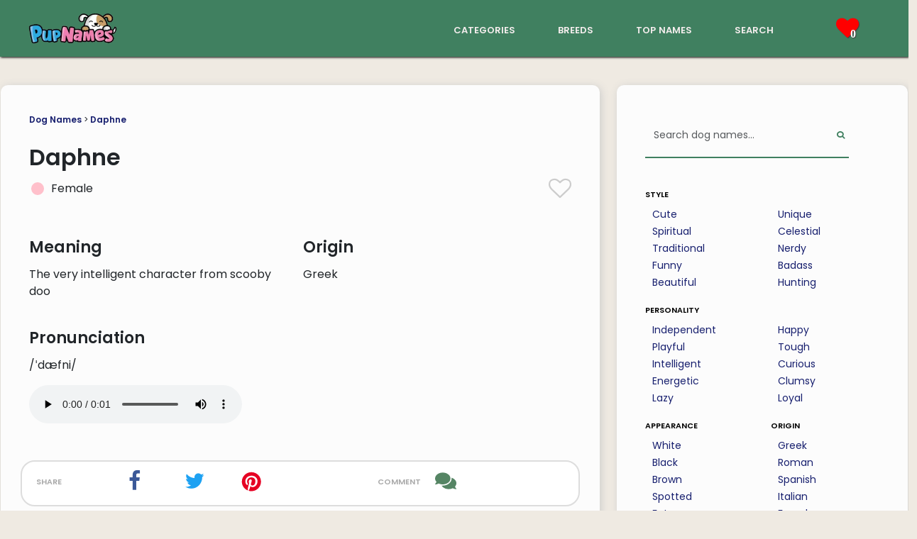

--- FILE ---
content_type: text/html; charset=utf-8
request_url: https://www.pupnames.com/dog-name/daphne
body_size: 10417
content:
<!DOCTYPE html>
<html lang="en">
  <head>
    <meta name="viewport" content="width=device-width, initial-scale=1, shrink-to-fit=no">
    <style>
      /* devanagari */
      @font-face {
        font-family: 'Poppins';
        font-style: normal;
        font-weight: 400;
        font-display: swap;
        src: url(https://fonts.gstatic.com/s/poppins/v20/pxiEyp8kv8JHgFVrJJbecmNE.woff2) format('woff2');
        unicode-range: U+0900-097F, U+1CD0-1CF9, U+200C-200D, U+20A8, U+20B9, U+25CC, U+A830-A839, U+A8E0-A8FF;
      }
      /* latin-ext */
      @font-face {
        font-family: 'Poppins';
        font-style: normal;
        font-weight: 400;
        font-display: swap;
        src: url(https://fonts.gstatic.com/s/poppins/v20/pxiEyp8kv8JHgFVrJJnecmNE.woff2) format('woff2');
        unicode-range: U+0100-02AF, U+1E00-1EFF, U+2020, U+20A0-20AB, U+20AD-20CF, U+2113, U+2C60-2C7F, U+A720-A7FF;
      }
      /* latin */
      @font-face {
        font-family: 'Poppins';
        font-style: normal;
        font-weight: 400;
        font-display: swap;
        src: url(https://fonts.gstatic.com/s/poppins/v20/pxiEyp8kv8JHgFVrJJfecg.woff2) format('woff2');
        unicode-range: U+0000-00FF, U+0131, U+0152-0153, U+02BB-02BC, U+02C6, U+02DA, U+02DC, U+2000-206F, U+2074, U+20AC, U+2122, U+2191, U+2193, U+2212, U+2215, U+FEFF, U+FFFD;
      }
      /* devanagari */
      @font-face {
        font-family: 'Poppins';
        font-style: normal;
        font-weight: 600;
        font-display: swap;
        src: url(https://fonts.gstatic.com/s/poppins/v20/pxiByp8kv8JHgFVrLEj6Z11lFc-K.woff2) format('woff2');
        unicode-range: U+0900-097F, U+1CD0-1CF9, U+200C-200D, U+20A8, U+20B9, U+25CC, U+A830-A839, U+A8E0-A8FF;
      }
      /* latin-ext */
      @font-face {
        font-family: 'Poppins';
        font-style: normal;
        font-weight: 600;
        font-display: swap;
        src: url(https://fonts.gstatic.com/s/poppins/v20/pxiByp8kv8JHgFVrLEj6Z1JlFc-K.woff2) format('woff2');
        unicode-range: U+0100-02AF, U+1E00-1EFF, U+2020, U+20A0-20AB, U+20AD-20CF, U+2113, U+2C60-2C7F, U+A720-A7FF;
      }
      /* latin */
      @font-face {
        font-family: 'Poppins';
        font-style: normal;
        font-weight: 600;
        font-display: swap;
        src: url(https://fonts.gstatic.com/s/poppins/v20/pxiByp8kv8JHgFVrLEj6Z1xlFQ.woff2) format('woff2');
        unicode-range: U+0000-00FF, U+0131, U+0152-0153, U+02BB-02BC, U+02C6, U+02DA, U+02DC, U+2000-206F, U+2074, U+20AC, U+2122, U+2191, U+2193, U+2212, U+2215, U+FEFF, U+FFFD;
      }
    </style>
    <link rel="canonical" href="https://www.pupnames.com/dog-name/daphne">
        <link rel="alternate" href="https://www.pupnames.com/dog-name/daphne" hreflang="en" />
        <link rel="alternate" href="https://www.pupnames.com/es/nombre-de-perro/daphne" hreflang="es" />
        <link rel="alternate" href="https://www.pupnames.com/pt/nome-de-cachorro/daphne" hreflang="pt" />
    <link href="https://cdn.jsdelivr.net/npm/bootstrap@5.3.2/dist/css/bootstrap.min.css" rel="stylesheet" integrity="sha384-T3c6CoIi6uLrA9TneNEoa7RxnatzjcDSCmG1MXxSR1GAsXEV/Dwwykc2MPK8M2HN" crossorigin="anonymous">
    <meta name="csrf-param" content="authenticity_token" />
<meta name="csrf-token" content="KPvGCe5_4ia7CPffBoWgJBoSXVnNxH73gsVryopR2RrNmkeDNNwJ_XHAtdxnexJnJbNDtpRmsJ_qsnJAoXyGTw" />
    
    <title>Daphne 🐶 - Dog Name Meaning &amp; Popularity | PupNames.com™</title>
<meta name="description" content="Thinking of Daphne as a dog&#39;s name? Find out what Daphne means, and how many people have named their dog Daphne.">
<meta property="og:title" content="Daphne 🐶 - Dog Name Meaning &amp; Popularity">
<meta property="og:description" content="Thinking of Daphne as a dog&#39;s name? Find out what Daphne means, and how many people have named their dog Daphne.">
<meta property="og:site_name" content="PupNames.com">
<meta property="og:type" content="website">
<meta property="og:url" content="https://www.pupnames.com/dog-name/daphne">
<meta property="og:image" content="https://ik.imagekit.io/pupnames/name-images/daphne.gif">
<meta name="twitter:image" content="https://ik.imagekit.io/pupnames/name-images/daphne.gif">
<meta name="twitter:image:width" content="320">
<meta name="twitter:image:height" content="240">
<meta name="twitter:title" content="Daphne 🐶 - Dog Name Meaning &amp; Popularity">
<meta name="twitter:description" content="Thinking of Daphne as a dog&#39;s name? Find out what Daphne means, and how many people have named their dog Daphne.">
<meta name="twitter:card" content="summary">
<meta name="twitter:site" content="@pupnamescom">
    <link rel="icon" type="image/x-icon" href="https://ik.imagekit.io/pupnames/favicon.png" />
    <link rel="stylesheet" href="/assets/application-19008f6071300d64ec68d87a20886054acb975ef43f8482d299ea36a7df979fb.css" media="all" />
    <script src="/assets/application-6b311f02ec7851a67f0cd2c2ce52d0f34f2632068a0f3ac433015180417507e9.js" type="module" defer="defer"></script>
    <script>
//<![CDATA[
window._token = '8RDnzosMrjF7AvW4nqH6HOFETshvvs7j4J2aRICu9WEUcWZEUa9F6rHKt7v_X0hf3uVQJzYcAIuI6oPOq4OqNA'
//]]>
</script>
    <script type="text/javascript" async="async" data-noptimize="1" data-cfasync="false" src="//scripts.mediavine.com/tags/pup-names.js"></script>
    <meta http-equiv="Content-Security-Policy" content="block-all-mixed-content" />
    <script async src="https://www.googletagmanager.com/gtag/js?id=G-901CLXK5BZ"></script>
    <script>
      window.dataLayer = window.dataLayer || [];
      function gtag(){dataLayer.push(arguments);}
      gtag('js', new Date());

      gtag('config', 'G-901CLXK5BZ');
    </script>
    <script src="/assets/application-6b311f02ec7851a67f0cd2c2ce52d0f34f2632068a0f3ac433015180417507e9.js" data-turbo-track="reload" defer="defer"></script>
    <link rel="stylesheet" href="/assets/application-19008f6071300d64ec68d87a20886054acb975ef43f8482d299ea36a7df979fb.css" media="screen" />
  </head>

  <body>
    <script type="application/ld+json">{"@context":"http://schema.org","@type":"Organization","name":"PupNames","url":"https://www.pupnames.com","address":"pupnames.com","sameAs":["https://www.facebook.com/pupnames/","https://www.twitter.com/pupnamescom/","https://www.instagram.com/pupnamesdotcom/","https://www.linkedin.com/company/pupnames/"]}</script>
    <script type="application/ld+json">
    {
      "@context": "https://schema.org/",
      "@type": "WebSite",
      "name": "PupNames",
      "url": "https://www.pupnames.com/",
      "potentialAction": {
        "@type": "SearchAction",
        "target": "https://www.pupnames.com/dog-name/search?&search%5Bq%5D={search_term_string}",
        "query-input": "required name=search_term_string"
      }
    }
    </script>
    <!-- End Google Tag Manager (noscript) -->
    <nav id="navbar" class="navbar navbar-dark">
  <div class="navbar-flexbox">
    <div class="navbar-logo">
      <a href="/">
        <img class="navbar-logo-img" width="125" height="50" alt="PupNames logo" src="https://ik.imagekit.io/pupnames/logo2.png" />
</a>    </div>
    <div class="navbar-links d-none d-sm-block">
      <div class="navbar-link-list">
        <div class="navbar-link">
          <a href="/dog-names">categories</a>
        </div>
        <div class="navbar-link">
          <a href="/breeds">breeds</a>
        </div>
        <div class="navbar-link">
          <a href="/dog-names/top">top names</a>
        </div>
        <div class="navbar-link">
          <a href="/dog-name/search">search</a>
        </div>
      </div>
    </div>
    <div id="toreload" class="navbar-heart-section">
      <div class="navbar-link navbar-link-heart liked-names">
        <i class="icon-heart tshadow pink-icon navbar-heart">
          <span class="heart-number">
              0
          </span>
        </i>
      </div>
      <div class="navbar-heart-dropdown hide-dropdown">
            <div class="no-saved">
              You haven&#39;t saved any names yet.
            </div>
        </div>
      </div>
      <div class="navbar-dropdown d-lg-none d-xl-none">
        <button class="navbar-toggler" data-bs-toggle="collapse" data-bs-target="#droppy" aria-label="Menu">
            <span class="navbar-toggler-icon"></span>
        </button>
      <div class="navbar-collapse collapse" id="droppy">
          <ul class="navbar-nav">
              <li class="nav-item dropdown-bg"><a href="/dog-names">categories</a></li>
              <li class="nav-item dropdown-bg"><a href="/breeds">breeds</a></li>
              <li class="nav-item dropdown-bg"><a href="/dog-names/top">top names</a></li>
              <li class="nav-item dropdown-bg"><a href="/dog-name/search">search</a></li>
          </ul>
      </div>
    </div>
  </div>
</nav>

    <div class="content-pad">
  
	<div class="main-container">
		<div class="row flex-lg-row">
			<div class="col-xl-8 col-lg-7 col-md-12 col-sm-12 col-xs-12">
				<article class="main-content ml-xl-2 ml-lg-2 ml-md-2 mb-4">
					<header>
						<div class="structure-links">
							<a href="/">Dog Names</a> >
							<a href="/dog-name/daphne">Daphne</a> 
						</div>
					</header>

					<section>
						<div class="title-border">
							<header>
								<h1 class="name-show-title">Daphne</h1>
							</header>
							<div class="row">
								<div class="name-title-col col-xl-6 col-lg-6 col-md-6 col-sm-6 col-xs-6 col-xxs-6">
									<div class="name-title-gender-flex">
			                <div class="name-gender-circle circle-female pad10">
			                </div>
			                <div class="name-title-gender-text pad5">
			                	Female
			                </div>  
			            </div>
			          </div>
			          <div class="name-title-col col-xl-6 col-lg-6 col-md-6 col-sm-6 col-xs-6 col-xxs-6">
			          	<div class="big-heart heart-click" data-name="425">
							  			<i class="icon-heart-o large-heart light-grey-icon"></i>
							  	</div>
			          </div>
			        </div>
						</div>
					</section>

					<section>
						<div class="row">
							<div class="name-info-columns col-xl-6 col-lg-6 col-md-6 col-sm-6 col-xs-6">
								<h2>Meaning</h2>
								<p>The very intelligent character from scooby doo</p>
							</div>
							<div class="name-info-columns col-xl-6 col-lg-6 col-md-6 col-sm-6 col-xs-6">
								<h2>Origin</h2>
								<p>Greek </p>
							</div>
						</div>
						<div class="row">
							<div class="name-info-columns col-xl-6 col-lg-6 col-md-6 col-sm-6 col-xs-6">
								<h2>Pronunciation</h2>
								<p>/ˈdæfni/</p>
								<audio controls>
								  <source src="https://pupnames.s3.us-east-2.amazonaws.com/name-audio/daphne.mp3" type="audio/mpeg">
								</audio>
							</div>
							<div class="name-info-columns col-xl-6 col-lg-6 col-md-6 col-sm-6 col-xs-6">
							</div>
						</div>
					</section>

					<div class="spacer-line"></div>

					<div class="row share-links">
						<div class="share-links-share col-xl-2 col-lg-2 col-md-2 col-sm-2 col-xs-2">
							share
						</div>
						<div class="share-links-two col-xl-2 col-lg-2 col-md-2 col-sm-2 col-xs-2">
							<a class="share-icon" href="https://www.facebook.com/sharer/sharer.php?u=https://www.pupnames.com/dog-name/daphne">
			          <i class="icon-facebook white-color social-icon facebook-blue" title="Share this page on Facebook"></i>
</a>			      </div>
			      <div class="share-links-two col-xl-2 col-lg-2 col-md-2 col-sm-2 col-xs-2">
			        <a class="share-icon" href="https://twitter.com/intent/tweet?text=https://www.pupnames.com/dog-name/daphne">
			          <i class="icon-twitter white-color social-icon twitter-blue" title="Share this page on Twitter"></i>
</a>						</div>
			      <div class="share-links-two col-xl-2 col-lg-2 col-md-2 col-sm-2 col-xs-2">
			      	<a href="https://pinterest.com/pin/create/button/?url=https://www.pupnames.com/dog-name/daphne">
			        	<img height="22px" width="22px" loading="lazy" alt="Pinterest icon" class="pinterest-red" src="https://ik.imagekit.io/pupnames/icons/font-awesome/pinterest-p-brands.svg" />
</a>						</div>
						<div class="share-links-comment share-links-four col-xl-3 col-lg-3 col-md-3 col-sm-3 col-xs-3">
							comment
						</div>
						<div class="share-links-two col-xl-1 col-lg-1 col-md-1 col-sm-1 col-xs-1">
							<a href="#comments" class="comment-icon-parent">
								<img height="30px" width="30px" loading="lazy" alt="Comments icon" class="green-icon" src="https://ik.imagekit.io/pupnames/icons/comments-solid.svg" />
							</a>
						</div>
					</div>

					<div class="spacer-line"></div>


					<section>
						<div class="traits-section">
							<header>
								<h2>Traits associated with the name Daphne:</h2>
							</header>
								<p>Dogs named Daphne tend to be 
										loving,
										good-natured,
										strong-willed,
									and
								 industrious.
								This feminine name is also associated with 
										companionship,
									and 
								intelligence.</p>
						</div>
					</section>

						<section>
							<div class="profile-section">
								<header>
									<h2>What does it say about you to have a dog named Daphne?</h2>
								</header>
								<p>Naming your dog Daphne suggests that you have an appreciation for classic names and may have a fondness for Greek mythology. It could also suggest that you are a fan of the TV show &quot;Frasier&quot; and its spin-off &quot;Daphne and Niles&quot;.</p>
							</div>
						</section>

					<section>
						<header>
							<h2>Is Daphne a good dog name?</h2>
						</header>
						<p>Daphne has two syllables, which is highly recommended by dog trainers. The name also ends in a vowel sound, so it&#39;s easy for dogs to recognize. Daphne isn&#39;t one of the most common names, so your dog will certainly stand out. If you love the name, you should pick it!</p>
					</section>

					<section>
							<div class="spacer-line"></div>

								<header>
									<h2>Popularity: Overall</h2>
								</header>

								<div class="row rank-circles">
									<div class="col-xl-4 col-lg-4 col-md-4 col-sm-4 col-xs-4 rank-circle-col">
										<div class="rank-circle rank-font rank-medium">
											338
										</div>
										<span class="rank-body-text"><img width="78" height="30" alt="PupNames logo" src="https://ik.imagekit.io/pupnames/logo2.png" /></span>
									</div>
									<div class="col-xl-4 col-lg-4 col-md-4 col-sm-4 col-xs-4 rank-circle-col">
										<div class="rank-circle rank-font rank-low">
											513
										</div>
										<span class="rank-body-text">New York City Dog Name Database</span>
									</div>
									<div class="col-xl-4 col-lg-4 col-md-4 col-sm-4 col-xs-4 rank-circle-col">
										<div class="rank-circle rank-font rank-low">
											539
										</div>
										<span class="rank-body-text">Los Angeles Times &#39;Top Dogs&#39;</span>
									</div>
								</div>
								<div class="spacer-line"></div>
								<p>Naming your dog Daphne is certainly a thing, but it&#39;s one of the more niche choices out there according to our data.</p>
								<header>
									<h2>Popularity: Historical Trend</h2>
								</header>
								<p>Daphne was, in the past month, the <b>143rd</b> most viewed dog name on PupNames.com.</p>
								<div class="row">
									<canvas id="myChart"></canvas>
								</div>
								<div class="spacer-line"></div>
								<p>As of <b>January 2026</b>, Daphne is becoming a more popular moniker with new puppy owners. Our stats show that the name is more fashionable than it was at this time last year.</p>
								<p>We&#39;ve seen quite a lot of variation in rank for this name, which may suggest seasonal factors or interest driven by pop culture events.</p>
								<p>In the past week, Daphne was viewed 55 times, and liked 0 times.</p>
								<header>
									<h2>Popularity: United States</h2>
								</header>
								<p>The map below shows Daphne&#39;s popularity across the United States, according to PupNames data.</p>
								<div class="row">
									<canvas id="myChartMap"></canvas>
								</div>
								<div class="spacer-line"></div>
									<p>Daphne is most adored in <b>South Carolina</b>, <b>Alabama</b> and <b>Missouri</b>.</p>
									<p>By contrast, the name has been shown the least amount of interest in <b>Kentucky</b>, <b>Iowa</b> and <b>Indiana</b>.</p>
								<header>
									<h2>Popularity: Around The World</h2>
								</header>
								<p>And this world map shows which countries have the greatest love for the name Daphne.</p>
								<div class="row">
									<canvas id="myChartAtlas"></canvas>
								</div>
								<div class="spacer-line"></div>
									<h2>Most popular breeds named Daphne:</h2>
									<ol>
											<li>Labrador Retriever</li>
											<li>German Shepherd</li>
											<li>Cocker Spaniel</li>
											<li>Jack Russell Terrier</li>
											<li>Chihuahua</li>
									</ol>
					</section>
						<section>
							<header>
								<h2>Famous dogs named Daphne:</h2>
							</header>
							<ul>
								<li class="appearance-list"><img loading="lazy" alt="film icon" width="22px" height="22px" class="appearance-icon" src="https://ik.imagekit.io/pupnames/icons/font-awesome/film.svg" /> A poodle named <b>Daphne</b> played a role in the movie <i>Look Who&#39;s Talking Now</i>.</li>
							</ul>
						</section>

					<section>
						<h2>Daphne is found in these categories:</h2>
						    	<div class="row explanation-row">
										<a class="cat-leftbox cat-column col-xl-2 col-lg-2 col-md-3 col-sm-4 col-xs-4" href="/dog-names/cute">
											<img loading="lazy" alt="cute dog names" width="40" height="40" class="cat-img" src="https://ik.imagekit.io/pupnames/icons/cute.svg" /><br/>cute
</a>										<div class="cat-rightbox col-xl-10 col-lg-10 col-md-9 col-sm-8 col-xs-8">
											<p class="explanation-p">Scooby-Doo&#39;s charming companion lends this moniker a playful, endearing vibe.</p>
										</div>
									</div>
						    	<div class="row explanation-row">
										<a class="cat-leftbox cat-column col-xl-2 col-lg-2 col-md-3 col-sm-4 col-xs-4" href="/dog-names/greek">
											<img loading="lazy" alt="greek dog names" width="40" height="40" class="cat-img" src="https://ik.imagekit.io/pupnames/icons/greek.svg" /><br/>greek
</a>										<div class="cat-rightbox col-xl-10 col-lg-10 col-md-9 col-sm-8 col-xs-8">
											<p class="explanation-p">Associated with Greek mythology, symbolizing laurel tree and purity.</p>
										</div>
									</div>
						    	<div class="row explanation-row">
										<a class="cat-leftbox cat-column col-xl-2 col-lg-2 col-md-3 col-sm-4 col-xs-4" href="/dog-names/movie">
											<img loading="lazy" alt="movie dog names" width="40" height="40" class="cat-img" src="https://ik.imagekit.io/pupnames/icons/movie.svg" /><br/>movie
</a>										<div class="cat-rightbox col-xl-10 col-lg-10 col-md-9 col-sm-8 col-xs-8">
											<p class="explanation-p">Scooby-Doo&#39;s mystery-solving companion shares this moniker.</p>
										</div>
									</div>
						    	<div class="row explanation-row">
										<a class="cat-leftbox cat-column col-xl-2 col-lg-2 col-md-3 col-sm-4 col-xs-4" href="/dog-names/curious">
											<img loading="lazy" alt="curious dog names" width="40" height="40" class="cat-img" src="https://ik.imagekit.io/pupnames/icons/curious.svg" /><br/>curious
</a>										<div class="cat-rightbox col-xl-10 col-lg-10 col-md-9 col-sm-8 col-xs-8">
											<p class="explanation-p">Daphne, a Greek nymph, loved exploring and dodging Apollo&#39;s advances!</p>
										</div>
									</div>
						    	<div class="row explanation-row">
										<a class="cat-leftbox cat-column col-xl-2 col-lg-2 col-md-3 col-sm-4 col-xs-4" href="/dog-names/famous">
											<img loading="lazy" alt="famous dog names" width="40" height="40" class="cat-img" src="https://ik.imagekit.io/pupnames/icons/famous.svg" /><br/>famous
</a>										<div class="cat-rightbox col-xl-10 col-lg-10 col-md-9 col-sm-8 col-xs-8">
											<p class="explanation-p">Scooby-Doo&#39;s iconic character inspired many canine monikers.</p>
										</div>
									</div>
						    	<div class="row explanation-row">
										<a class="cat-leftbox cat-column col-xl-2 col-lg-2 col-md-3 col-sm-4 col-xs-4" href="/dog-names/mythical">
											<img loading="lazy" alt="mythical dog names" width="40" height="40" class="cat-img" src="https://ik.imagekit.io/pupnames/icons/mythical.svg" /><br/>mythical
</a>										<div class="cat-rightbox col-xl-10 col-lg-10 col-md-9 col-sm-8 col-xs-8">
											<p class="explanation-p">Derived from Greek mythology, she was a nymph transformed into a laurel tree to escape Apollo&#39;s pursuit.</p>
										</div>
									</div>
					</section>

					<section>
						<header>
							<h2>Dog names like Daphne:</h2>
						</header>

						<div class="row">
		<div class="col-xl-4 col-lg-4 col-md-12 col-sm-12 col-xs-12">
			<div class="name-box">
				<div class="name-box-flex">
					<div class="name-gender">
							<div class="name-gender-circle circle-female">
							</div>
				 	</div>
				 	<div class="name-name">
			  		<a onclick="window.location.href=&#39;/dog-name/daisy&#39;;return false;" href="/dog-name/daisy">Daisy</a>
			  	</div>
			  	<div class="name-heart heart-click" data-name="422">
			  			<i class="icon-heart-o light-grey-icon heart-size"></i>
			  	</div>
			  	<div class="name-arrow">
			  		<i class="icon-caret-down grey-icon expand-arrow"></i>
			  	</div>
			  </div>
			  <div class="name-description-flex">
			  	<div class="name-description-space">
			  	</div>
			  	<div class="name-description-text name-meaning">
			  		Day&#39;s eye. The petals of a daisy open during the day, revealing its yellow centers, and then close at night.
			  	</div>
			  </div>
		  </div>
		</div>
		<div class="col-xl-4 col-lg-4 col-md-12 col-sm-12 col-xs-12">
			<div class="name-box">
				<div class="name-box-flex">
					<div class="name-gender">
							<div class="name-gender-circle circle-female">
							</div>
				 	</div>
				 	<div class="name-name">
			  		<a onclick="window.location.href=&#39;/dog-name/chloe&#39;;return false;" href="/dog-name/chloe">Chloe</a>
			  	</div>
			  	<div class="name-heart heart-click" data-name="415">
			  			<i class="icon-heart-o light-grey-icon heart-size"></i>
			  	</div>
			  	<div class="name-arrow">
			  		<i class="icon-caret-down grey-icon expand-arrow"></i>
			  	</div>
			  </div>
			  <div class="name-description-flex">
			  	<div class="name-description-space">
			  	</div>
			  	<div class="name-description-text name-meaning">
			  		Daphnis and chloe, is an ancient greek novel
			  	</div>
			  </div>
		  </div>
		</div>
		<div class="col-xl-4 col-lg-4 col-md-12 col-sm-12 col-xs-12">
			<div class="name-box">
				<div class="name-box-flex">
					<div class="name-gender">
							<div class="name-gender-circle circle-female">
							</div>
				 	</div>
				 	<div class="name-name">
			  		<a onclick="window.location.href=&#39;/dog-name/delia&#39;;return false;" href="/dog-name/delia">Delia</a>
			  	</div>
			  	<div class="name-heart heart-click" data-name="427">
			  			<i class="icon-heart-o light-grey-icon heart-size"></i>
			  	</div>
			  	<div class="name-arrow">
			  		<i class="icon-caret-down grey-icon expand-arrow"></i>
			  	</div>
			  </div>
			  <div class="name-description-flex">
			  	<div class="name-description-space">
			  	</div>
			  	<div class="name-description-text name-meaning">
			  		Person From Delos
			  	</div>
			  </div>
		  </div>
		</div>
		<div class="col-xl-4 col-lg-4 col-md-12 col-sm-12 col-xs-12">
			<div class="name-box">
				<div class="name-box-flex">
					<div class="name-gender">
							<div class="name-gender-circle circle-female">
							</div>
				 	</div>
				 	<div class="name-name">
			  		<a onclick="window.location.href=&#39;/dog-name/dora&#39;;return false;" href="/dog-name/dora">Dora</a>
			  	</div>
			  	<div class="name-heart heart-click" data-name="434">
			  			<i class="icon-heart-o light-grey-icon heart-size"></i>
			  	</div>
			  	<div class="name-arrow">
			  		<i class="icon-caret-down grey-icon expand-arrow"></i>
			  	</div>
			  </div>
			  <div class="name-description-flex">
			  	<div class="name-description-space">
			  	</div>
			  	<div class="name-description-text name-meaning">
			  		Gift
			  	</div>
			  </div>
		  </div>
		</div>
		<div class="col-xl-4 col-lg-4 col-md-12 col-sm-12 col-xs-12">
			<div class="name-box">
				<div class="name-box-flex">
					<div class="name-gender">
							<div class="name-gender-circle circle-female">
							</div>
				 	</div>
				 	<div class="name-name">
			  		<a onclick="window.location.href=&#39;/dog-name/dido&#39;;return false;" href="/dog-name/dido">Dido</a>
			  	</div>
			  	<div class="name-heart heart-click" data-name="677">
			  			<i class="icon-heart-o light-grey-icon heart-size"></i>
			  	</div>
			  	<div class="name-arrow">
			  		<i class="icon-caret-down grey-icon expand-arrow"></i>
			  	</div>
			  </div>
			  <div class="name-description-flex">
			  	<div class="name-description-space">
			  	</div>
			  	<div class="name-description-text name-meaning">
			  		Wanderer
			  	</div>
			  </div>
		  </div>
		</div>
		<div class="col-xl-4 col-lg-4 col-md-12 col-sm-12 col-xs-12">
			<div class="name-box">
				<div class="name-box-flex">
					<div class="name-gender">
							<div class="name-gender-circle circle-female">
							</div>
				 	</div>
				 	<div class="name-name">
			  		<a onclick="window.location.href=&#39;/dog-name/darla&#39;;return false;" href="/dog-name/darla">Darla</a>
			  	</div>
			  	<div class="name-heart heart-click" data-name="426">
			  			<i class="icon-heart-o light-grey-icon heart-size"></i>
			  	</div>
			  	<div class="name-arrow">
			  		<i class="icon-caret-down grey-icon expand-arrow"></i>
			  	</div>
			  </div>
			  <div class="name-description-flex">
			  	<div class="name-description-space">
			  	</div>
			  	<div class="name-description-text name-meaning">
			  		Dear, Loved One
			  	</div>
			  </div>
		  </div>
		</div>
</div>
<div class="namelist-morelink">
	<a href="/dog-names">See more...</a>
</div>
					</section>

					<a name="comments"></a>

						<div class="spacer-line"></div>
							<div class="name-image">
								<img loading="lazy" width="100%" height="auto" alt="Daphne dog name meaning" onerror="this.style.display=&#39;none&#39;" src="https://ik.imagekit.io/pupnames/name-images/daphne.gif" />
								<script async defer data-pin-hover="true" data-pin-tall="true" data-pin-round="true" src="//assets.pinterest.com/js/pinit.js"></script>
							</div>

					<aside>
						<div class="sim-cat-row">
							<h2>Got a dog named Daphne?</h2>
							<a href="/upload">Send us a photo</a> so we can share it on our social media channels!
						</div>
					</aside>

					<section>
						<div class="comments-section">
								<div class="comments-head">
									<div class="row">
										<div class="col-xl-8 col-lg-8 col-md-8 col-sm-8 col-xs-8 col-xxs-8 comments-col-left">
											<h2><img loading="lazy" height="25px" width="25px" alt="Comments icon" class="green-icon" src="https://ik.imagekit.io/pupnames/icons/comments-solid.svg" /> Comments (0)</h2>
										</div>
										<div class="col-xl-4 col-lg-4 col-md-4 col-sm-4 col-xs-4 col-xxs-4 comments-col-right">
											<i class="icon-caret-down grey-icon"></i>
										</div>
									</div>
									<div class="gray-line">
									</div>
								</div>
								<div class="comments-body">
										<p>Be the first to leave a comment.</p>
									<div class="gray-line">
									</div>
									<p>Let us know what you think of <b>Daphne</b> as a dog name!</p>
									<form class="simple_form order-form comment-form" id="new_name_comment" novalidate="novalidate" action="/dog-name/425/name_comments" accept-charset="UTF-8" method="post"><input type="hidden" name="authenticity_token" value="SjdhcIAyVmxFRSaLFjs-BDzqTg-Q1kGhC9DK2M_qNE3G8N823bdQHWz0DUjDtc7kxd62q2EpSIwIj2iP_lxvag" autocomplete="off" />
				    			<div class="form-group string required name_comment_user_name"><label class="string required" for="name_comment_user_name">Your Name <abbr title="required">*</abbr></label><input class="form-control string required comment-form-field" required="required" aria-required="true" type="text" name="name_comment[user_name]" id="name_comment_user_name" /></div>
				    			<div class="form-group text required name_comment_body"><label class="text required" for="name_comment_body">Comment <abbr title="required">*</abbr></label><textarea class="form-control text required comment-form-field" rows="5" required="required" aria-required="true" name="name_comment[body]" id="name_comment_body">
</textarea></div>
				    			<input type="submit" name="commit" value="Submit Comment" class="btn all-button cat-button" aria-label="Submit Comment" data-disable-with="Submit Comment" />
</form>								</div>
							</div>
						</section>
					</div>
				</article>
				<div class="col-xl-4 col-lg-5 col-md-12 col-sm-12 col-xs-12">
	<aside class="sidebar mr-xl-1 mr-lg-1 mr-md-1 mt-sm-20 mt-xs-20">
		<div class="sidebar-search">
      <form class="simple_form sidebar-search-bar-flex" novalidate="novalidate" action="/dog-name/search" accept-charset="UTF-8" method="get">
        <div class="form-group string required search_q"><input class="form-control string required sidebar-search-bar" autocomplete="off" id="sidebar-search" value="" placeholder="Search dog names..." type="text" name="search[q]" /></div>
        <button name="button" type="submit" class="sidebar-search-button" aria-label="Perform Search">
          <i class="icon-search"></i>
</button></form>    </div>
		<a href="/dog-names"><h6>style</h6></a>
		<div class="row">
			<div class="sidebar-cat-col col-xxs-6 col-xs-6 col-sm-6 col-md-6 col-lg-6 col-xl-6">
				<ul class="category-ul">
						<li class="category-li">
							<a class="category-link" href="/dog-names/cute">Cute</a>
						</li>
						<li class="category-li">
							<a class="category-link" href="/dog-names/spiritual">Spiritual</a>
						</li>
						<li class="category-li">
							<a class="category-link" href="/dog-names/traditional">Traditional</a>
						</li>
						<li class="category-li">
							<a class="category-link" href="/dog-names/funny">Funny</a>
						</li>
						<li class="category-li">
							<a class="category-link" href="/dog-names/beautiful">Beautiful</a>
						</li>
				</ul>
			</div>
			<div class="sidebar-cat-col col-xxs-6 col-xs-6 col-sm-6 col-md-6 col-lg-6 col-xl-6">
				<ul class="category-ul">
						<li class="category-li">
							<a class="category-link" href="/dog-names/unique">Unique</a>
						</li>
						<li class="category-li">
							<a class="category-link" href="/dog-names/celestial">Celestial</a>
						</li>
						<li class="category-li">
							<a class="category-link" href="/dog-names/nerdy">Nerdy</a>
						</li>
						<li class="category-li">
							<a class="category-link" href="/dog-names/badass">Badass</a>
						</li>
						<li class="category-li">
							<a class="category-link" href="/dog-names/hunting">Hunting</a>
						</li>
				</ul>
			</div>
		</div>
		<a href="/dog-names"><h6>personality</h6></a>
		<div class="row">
			<div class="sidebar-cat-col col-xxs-6 col-xs-6 col-sm-6 col-md-6 col-lg-6 col-xl-6">
				<ul class="category-ul">
						<li class="category-li">
							<a class="category-link" href="/dog-names/independent">Independent</a>
						</li>
						<li class="category-li">
							<a class="category-link" href="/dog-names/playful">Playful</a>
						</li>
						<li class="category-li">
							<a class="category-link" href="/dog-names/intelligent">Intelligent</a>
						</li>
						<li class="category-li">
							<a class="category-link" href="/dog-names/energetic">Energetic</a>
						</li>
						<li class="category-li">
							<a class="category-link" href="/dog-names/lazy">Lazy</a>
						</li>
				</ul>
			</div>
			<div class="sidebar-cat-col col-xxs-6 col-xs-6 col-sm-6 col-md-6 col-lg-6 col-xl-6">
				<ul class="category-ul">
						<li class="category-li">
							<a class="category-link" href="/dog-names/happy">Happy</a>
						</li>
						<li class="category-li">
							<a class="category-link" href="/dog-names/tough">Tough</a>
						</li>
						<li class="category-li">
							<a class="category-link" href="/dog-names/curious">Curious</a>
						</li>
						<li class="category-li">
							<a class="category-link" href="/dog-names/clumsy">Clumsy</a>
						</li>
						<li class="category-li">
							<a class="category-link" href="/dog-names/loyal">Loyal</a>
						</li>
				</ul>
			</div>
		</div>
		<div class="row">
			<div class="sidebar-cat-col col-xxs-6 col-xs-6 col-sm-6 col-md-6 col-lg-6 col-xl-6">
				<a href="/dog-names"><h6>appearance</h6></a>
				<ul class="category-ul">
						<li class="category-li">
							<a class="category-link" href="/dog-names/white">White</a>
						</li>
						<li class="category-li">
							<a class="category-link" href="/dog-names/black">Black</a>
						</li>
						<li class="category-li">
							<a class="category-link" href="/dog-names/brown">Brown</a>
						</li>
						<li class="category-li">
							<a class="category-link" href="/dog-names/spotted">Spotted</a>
						</li>
						<li class="category-li">
							<a class="category-link" href="/dog-names/fat">Fat</a>
						</li>
				</ul>
			</div>
			<div class="sidebar-cat-col col-xxs-6 col-xs-6 col-sm-6 col-md-6 col-lg-6 col-xl-6">
				<a href="/dog-names"><h6>origin</h6></a>
				<ul class="category-ul">
						<li class="category-li">
							<a class="category-link" href="/dog-names/greek">Greek</a>
						</li>
						<li class="category-li">
							<a class="category-link" href="/dog-names/roman">Roman</a>
						</li>
						<li class="category-li">
							<a class="category-link" href="/dog-names/spanish">Spanish</a>
						</li>
						<li class="category-li">
							<a class="category-link" href="/dog-names/italian">Italian</a>
						</li>
						<li class="category-li">
							<a class="category-link" href="/dog-names/french">French</a>
						</li>
				</ul>
			</div>
		</div>
	</aside>
</div>
				</div>
			</div>
		</div>
	</div>
</div>
<script src="https://cdn.jsdelivr.net/npm/chart.js"></script>
<script src="https://cdn.jsdelivr.net/npm/chartjs-chart-geo@4.2.7/build/index.umd.min.js"></script>
<script>
	window.onload = function() { 
	  const ctx = document.getElementById('myChart');

	  new Chart(ctx, {
	    type: 'line',
	    data: {
	      labels: [
	      	'Feb',
	      	'Mar',
	      	'Apr',
	      	'May',
	      	'Jun',
	      	'Jul',
	      	'Aug',
	      	'Sep',
	      	'Oct',
	      	'Nov',
	      	'Dec',
	      	'Jan'
	      	],
	      datasets: [{
	        label: 'Rank',
	        data: [
	         618,
	         303, 
	         535, 
	         633, 
	         194, 
	         1325, 
	         416, 
	         1108, 
	         388, 
	         1796, 
	         1874, 
	         143
	         ],
	        borderWidth: 3,
		      cubicInterpolationMode: 'monotone',
		      tension: 0.4
	      }]
	    },
	    options: {
	      scales: {
	        y: {
	        	min: 133,
	        	max: 1884,
	          beginAtZero: true,
	          reverse: true,
	          ticks: {
	          	precision: 0
	          }
	        }
	      },
	      plugins: {
		      legend: {
		        position: 'bottom',
		      },
		      title: {
		        display: true,
		        text: 'PupNames.com Name Rank'
		      }
	    	}
	    }
	  });

		fetch('https://unpkg.com/us-atlas/states-10m.json').then((r) => r.json()).then((us) => {
		  const nation = ChartGeo.topojson.feature(us, us.objects.nation).features[0];
		  const states = ChartGeo.topojson.feature(us, us.objects.states).features;

		  const statevalues = {"South Carolina":41,"Alabama":40,"Missouri":39,"North Dakota":38,"Minnesota":37,"California":36,"Virginia":35,"Michigan":34,"Nebraska":33,"Arkansas":32,"Pennsylvania":31,"Florida":30,"Ohio":29,"District of Columbia":28,"New York":27,"Oregon":26,"Maryland":25,"Nevada":24,"New Jersey":23,"Arizona":22,"Washington":21,"Texas":20,"Illinois":19,"Kansas":18,"Wyoming":17,"Massachusetts":16,"Georgia":15,"Tennessee":14,"Utah":13,"New Mexico":12,"North Carolina":11,"South Dakota":10,"New Hampshire":9,"Wisconsin":8,"Oklahoma":7,"Maine":6,"Idaho":5,"Louisiana":4,"Kentucky":3,"Iowa":2,"Indiana":1}

		  const chart = new Chart(document.getElementById("myChartMap").getContext("2d"), {
		    type: 'choropleth',
		    data: {
		      labels: states.map((d) => d.properties.name),
		      datasets: [{
		        label: 'States',
		        outline: nation,
		        data: states.map((d) => ({feature: d, value: statevalues[d.properties.name] ?? 0})),
		      }]
		    },
		    options: {
		      plugins: {
		        legend: {
		          display: false
		        },
		      },
		      scales: {
		        projection: {
		          axis: 'x',
		          projection: 'albersUsa'  
		        },
		        color: {
		          axis: 'x',
		          quantize: 5,
		          legend: {
		            position: 'bottom-right',
		            align: 'bottom'
		          },
		        }
		      },
		    }
		  });
		});

		fetch('https://unpkg.com/world-atlas/countries-50m.json').then((r) => r.json()).then((data) => {
      const countryvalues = {"Hong Kong":60,"Indonesia":59,"Nigeria":58,"TÃ¼rkiye":57,"Norway":56,"New Zealand":55,"Canada":54,"Brazil":53,"United Kingdom":52,"Paraguay":51,"Spain":50,"Panama":49,"Philippines":48,"Mexico":47,"United States of America":46,"France":45,"India":44,"Nicaragua":43,"Bolivia":42,"Colombia":41,"Australia":40,"Honduras":39,"Unknown":38,"Argentina":37,"Peru":36,"Guatemala":35,"Costa Rica":34,"Venezuela":33,"Ecuador":32,"Chile":31,"Greece":30,"China":29,"Russia":28,"The Netherlands":27,"Ireland":26,"Kenya":25,"Pakistan":24,"Italy":23,"El Salvador":22,"Sweden":21,"Germany":20,"Iran":19,"Japan":18,"South Africa":17,"Israel":16,"Finland":15,"Singapore":14,"Tunisia":13,"Poland":12,"Austria":11,"Thailand":10,"Belgium":9,"Malaysia":8,"Lithuania":7,"Vietnam":6,"Bangladesh":5,"Georgia":4,"Nepal":3,"Slovakia":2,"Uzbekistan":1}

		  const countries = ChartGeo.topojson.feature(data, data.objects.countries).features;

		  const chart = new Chart(document.getElementById("myChartAtlas").getContext("2d"), {
		    type: 'choropleth',
		    data: {
		      labels: countries.map((d) => d.properties.name),
		      datasets: [{
		        label: 'Countries',
		        data: countries.map((d) => ({feature: d, value: countryvalues[d.properties.name] ?? 0})),
		      }]
		    },
		    options: {
		      showOutline: true,
		      showGraticule: true,
		      plugins: {
		        legend: {
		          display: false
		        },
		      },
		      scales: {
		        projection: {
		          axis: 'x',
		          projection: 'equalEarth'
		        }
		      }
		    }
		  });
		});
	}
</script>
<script type="application/ld+json">
{
  "@context": "https://schema.org",
  "@type": "FAQPage",
  "mainEntity": [{
    "@type": "Question",
    "name": "Is Daphne a good dog name?",
    "acceptedAnswer": {
      "@type": "Answer",
      "text": "Daphne has two syllables, which is highly recommended by dog trainers. The name also ends in a vowel sound, so it&#39;s easy for dogs to recognize. Daphne isn&#39;t one of the most common names, so your dog will certainly stand out. If you love the name, you should pick it!"
    }
  },{
    "@type": "Question",
    "name": "Is Daphne a popular dog name?",
    "acceptedAnswer": {
      "@type": "Answer",
      "text": "Naming your dog Daphne is certainly a thing, but it&#39;s one of the more niche choices out there according to our data."
    }
  },{
    "@type": "Question",
    "name": "What does the name Daphne mean?",
    "acceptedAnswer": {
      "@type": "Answer",
      "text": "The very intelligent character from scooby doo"
    }
  }]
}
</script>
    <footer class="footer-container">
  <div class="footer-content">
    <div class="footer-left">
      <div class="footer-logo">
        <img class="footer-image-img" width="125" height="50" alt="PupNames logo" src="https://ik.imagekit.io/pupnames/logo2.png" />
      </div>
      <div class="footer-links">
        <a href="/">Home</a><br/>
        <a href="/dog-names">Categories</a><br/>
        <a href="/dog-name/search">Search</a><br/>
        <a href="/about">About</a><br/>
        <a href="/upload">Show Your Dog</a><br/>
        <a href="/contact">Contact</a><br/>      
        <div class="footer-flags">
            <a href="/dog-name/daphne">
              <img alt="USA flag" width="30" height="30" loading="lazy" src="https://ik.imagekit.io/pupnames/usa.png" /> en
            </a><br/>
            <a href="/es/nombre-de-perro/daphne">
              <img alt="Spain flag" width="30" height="30" loading="lazy" src="https://ik.imagekit.io/pupnames/spain.png" /> es
            </a><br/>
            <a href="/pt/nome-de-cachorro/daphne">
              <img alt="Portugal flag" width="30" height="30" loading="lazy" src="https://ik.imagekit.io/pupnames/portugal.png" /> pt
</a>        </div>
      </div>
    </div>
    <div class="footer-right">
      <div class="footer-icons">
        <a class="footer-icon" href="https://www.facebook.com/PupNames-100936578733179">
          <i class="icon-facebook white-color social-icon" title="Follow PupNames on Facebook"></i>
</a>        <a class="footer-icon" href="https://www.twitter.com/pupnamescom">
          <i class="icon-twitter white-color social-icon" title="Follow PupNames on Twitter"></i>
</a>        <a class="footer-icon" href="https://www.instagram.com/pupnamesdotcom">
          <i class="icon-instagram white-color social-icon" title="Follow PupNames on Instagram"></i>
</a>        <a class="footer-icon" href="https://www.youtube.com/channel/UCUn_a4sZvCWN3v-R6_JKH2w">
          <i class="icon-youtube white-color social-icon" title="Follow PupNames on Instagram"></i>
</a>      </div>
    </div>
  </div>
  <div class="footer-content-bottom legal-links footer-links">
      <br/><br/>
    <a href="/privacy-policy">Privacy Policy</a> - <a href="/terms-of-service">Terms of Service</a>
      <br/><br/>
    © PupNames, 2024.
  </div>
</footer>
<script src="https://ajax.googleapis.com/ajax/libs/jquery/3.5.1/jquery.min.js"></script>
<script>
  $(document).ready(function() {
    // When the user scrolls the page, execute myFunction
    window.onscroll = function() {myFunction()};

    // Get the navbar
    var navbar = document.getElementById("navbar");

    // Get the offset position of the navbar
    var sticky = navbar.offsetTop;

    // Add the sticky class to the navbar when you reach its scroll position. Remove "sticky" when you leave the scroll position
    function myFunction() {
      if (window.pageYOffset >= sticky) {
        navbar.classList.add("sticky");
      } else {
        navbar.classList.remove("sticky");
      }
    }
  });
</script>
<script>
  $(document).ready(function() {
      $(document).on("click", ".navbar-link-heart", function (e) {
        e.stopPropagation();
        if ($(".navbar-heart-dropdown").is(":hidden")) {
          $(".navbar-heart-dropdown").fadeIn();
        }
        return false;
      });
  });
</script>
<script>
  $(document).ready(function() {
    $(document).on("click", ".name-arrow-saved", function() {
      const nameid = $(this).data('name')
      $.ajax({
      url: "/names/add_like",
      type: "POST",
      data: {id: nameid, classdata: $(this).find("i")[0].className, authenticity_token: window._token},
      success: function (data) {
        $("#toreload").load(location.href+" #toreload>*","reload=true", function() {
          $(".navbar-heart-dropdown").removeClass("hide-dropdown");
          $(".navbar-heart-dropdown").show();
        });
        $(`.heart-click[data-name='${nameid}']`).load(location.href+` .heart-click[data-name='${nameid}'] > *`,"reload=true");
        $("#reloadsaved").load(location.href+" #reloadsaved>*","reload=true");
      }
      });
    });
  });
</script>
<script>
  $(document).mouseup(function(e) {
    var container = $(".navbar-heart-dropdown");
    var container2 = $(".navbar-link-heart");
    if (!container.is(e.target) && !container2.is(e.target) && container.has(e.target).length === 0) 
    {
        container.fadeOut();
    }
  });
</script>
<script>
  $(document).ready(function() {
      $(".name-arrow, .name-gender, .name-name").click(function (e) {
        e.stopPropagation();
        $(this).closest('.name-box').toggleClass("expand");
        return false;
      });
  });
</script>
<script>
  $(document).ready(function() {
    $(".name-heart, .big-heart").click(function() {
      $.ajax({
      url: "/names/add_like",
      type: "POST",
      data: {id: $(this).data('name'), classdata: $(this).find("i")[0].className, authenticity_token: window._token},
      success: function (data) {
        $("#toreload").load(location.href+" #toreload>*","");
      }
      });
    });
  });
</script>
<script>
  $(document).ready(function() {
    $(".name-heart, .big-heart").click(function() {
      $(this).find("i").toggleClass('icon-heart-o icon-heart');
      $(this).find("i").toggleClass('light-grey-icon pink-icon');
    });
  });
</script>
<script>
  $(document).ready(function() {
    $('.comments-head').click(function (){
      $(this).find("i").toggleClass('icon-caret-down icon-caret-up');
      $(this).next('.comments-body').toggle(100);
    });
  });
</script>
<script>
  $(document).ready(function() {
      $(".name-gender-saved-main, .name-name-saved-main").click(function (e) {
        e.stopPropagation();
        $(this).closest('.name-box').toggleClass("expand");
        return false;
      });
  });
</script>
<script>
  $(document).ready(function() {
    $(document).on("click", ".name-arrow-saved-main", function() {
      const nameid = $(this).data('name');
      $.ajax({
      url: "/names/add_like",
      type: "POST",
      data: {id: nameid, classdata: $(this).find("i")[0].className, authenticity_token: window._token},
      success: function (data) {
        $("#toreload").load(location.href+" #toreload>*", "");
        $("#reloadsaved").load(location.href+" #reloadsaved>*", "");
      }
      });
    });
  });
</script>
<script>
  $(document).ready(function() {
    $('.blog-namelist-title').click(function () {
      $(this).find("i").toggleClass('icon-plus-square-o icon-plus-square');
      $(this).next('.blog-namelist-widget').toggle("slide");
    });
  });
</script>
<script>
  $(document).scroll(function() {
    var y = $(this).scrollTop();
    if (y > 1500) {
      $('.reset-button').fadeIn();
    } else {
      $('.reset-button').fadeOut();
    }
  });
</script>
    <script src="https://cdn.jsdelivr.net/npm/bootstrap@5.3.2/dist/js/bootstrap.bundle.min.js" integrity="sha384-C6RzsynM9kWDrMNeT87bh95OGNyZPhcTNXj1NW7RuBCsyN/o0jlpcV8Qyq46cDfL" crossorigin="anonymous"></script>
    <div id="hide-grow-widget"></div>
  </body>
</html>
